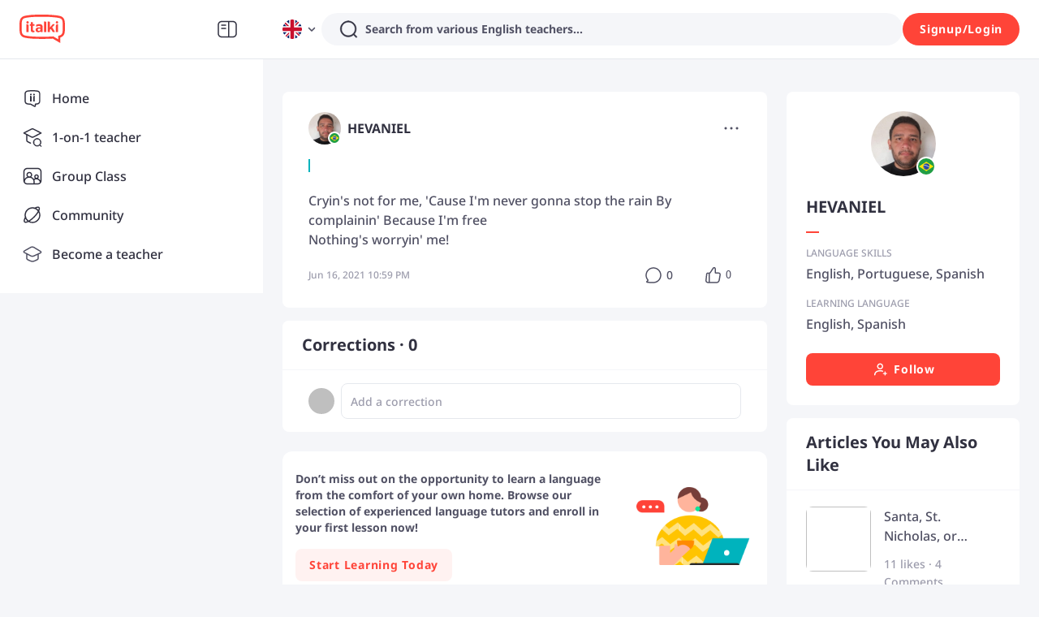

--- FILE ---
content_type: image/svg+xml
request_url: https://scdn.italki.com/orion/static/flags/br.svg
body_size: 2068
content:
<svg xmlns="http://www.w3.org/2000/svg" id="flag-icon-css-br" viewBox="0 0 512 512">
  <g stroke-width="1pt">
    <path fill="#229e45" fill-rule="evenodd" d="M0 0h512v512H0z"/>
    <path fill="#f8e509" fill-rule="evenodd" d="M261.4 405.4l229.8-149.2L260 106.6l-230.7 150 232 148.8z"/>
    <path fill="#2b49a3" fill-rule="evenodd" d="M361.5 256a97.2 97.2 0 11-194.3-.2 97.2 97.2 0 01194.3.2z"/>
    <path fill="#ffffef" fill-rule="evenodd" d="M232.3 314.2l-3-1.8-3.1 1.6.7-3.5-2.4-2.5 3.4-.4 1.6-3.2 1.5 3.3 3.4.6-2.6 2.4m65.7 20l-3-1.8-3.2 1.6.7-3.5-2.4-2.5 3.5-.4 1.6-3.2 1.4 3.3 3.4.6-2.5 2.4m-27.6-22.9l-2.6-1.5-2.7 1.3.6-3-2-2.2 2.9-.3 1.4-2.7 1.2 2.8 3 .5-2.2 2m66.2-6.4l-2.6-1.5-2.6 1.3.6-2.9-2-2.1 2.9-.4 1.3-2.6 1.3 2.7 2.9.5-2.2 2m-66.6-16.7l-3-1.8-3.1 1.6.7-3.5-2.4-2.5 3.4-.4 1.6-3.1 1.5 3.2 3.4.6-2.6 2.4M188 245l-3-1.8-3 1.6.6-3.5-2.4-2.5 3.5-.4 1.6-3.2 1.4 3.3 3.4.6-2.5 2.4m10.1 43.5l-3-1.7-3.1 1.5.7-3.4-2.4-2.6 3.4-.4 1.6-3 1.5 3.1 3.4.7-2.6 2.3m100.6-51.3l-2.6-1.5-2.8 1.3.6-3-2-2.3 3-.3 1.4-2.8 1.3 2.9 3 .5-2.3 2.1m-5 29.2L290 255l-2.1 1 .4-2.4-1.6-1.7 2.4-.3 1.1-2.2 1 2.3 2.4.4-1.8 1.6m-108.4 38.5l-2-1.2-2.1 1 .4-2.3-1.6-1.7 2.4-.2 1-2 1 2 2.3.5-1.7 1.6m152.6 11.5l-1.7-.8-1.7.7.4-1.7-1.3-1.3 1.9-.2.9-1.5.7 1.6 1.9.3-1.4 1.2"/>
    <path fill="#ffffef" fill-rule="evenodd" d="M183.5 292.3l-2-1.2-2.1 1 .5-2.3-1.7-1.7 2.3-.2 1.1-2 1 2 2.3.5-1.7 1.6"/>
    <path fill="#ffffef" fill-rule="evenodd" d="M183.5 292.3l-2-1.2-2.1 1 .5-2.3-1.7-1.7 2.3-.2 1.1-2 1 2 2.3.5-1.7 1.6m32.2 2.3l-2-1.2-2 1 .4-2.3-1.6-1.7 2.3-.2 1-2.1 1 2.1 2.3.5-1.7 1.6m-3.7 13l-2-1.2-2 1 .4-2.3-1.6-1.7 2.3-.3 1-2 1 2 2.3.5-1.7 1.6m66.7-17l-2-1.2-2.1 1 .4-2.3-1.6-1.7 2.3-.2 1.1-2.1 1 2.1 2.2.4-1.7 1.6m-19.1 2.4l-2-1.2-2.1 1 .5-2.3-1.6-1.7 2.3-.2 1-2.1 1 2.1 2.3.4-1.7 1.6m-52.5-4.4l-1.2-.7-1.3.6.2-1.5-1-1 1.5-.2.7-1.3.5 1.4 1.5.2-1 1M333.2 310l-2-1.1-2.1 1 .5-2.3-1.6-1.7 2.3-.3 1-2 1 2 2.3.5-1.7 1.6m-16 4.4l-1.6-1-1.7 1 .4-2-1.4-1.4 2-.2.8-1.7.8 1.7 2 .4-1.5 1.3m8 1.8l-1.6-1-1.6.9.3-1.8-1.2-1.3 1.8-.2.8-1.6.7 1.6 1.8.3-1.3 1.3m22.2-17.4l-1.5-.9-1.6.8.4-1.7-1.2-1.3 1.7-.2.8-1.5.7 1.6 1.7.3-1.3 1.2M317 322.9l-2-1.1-2 1 .5-2.2-1.6-1.5 2.2-.3 1.1-1.9 1 2 2.1.4-1.6 1.4m.4 10.9l-1.8-1-1.8.9.4-2.2-1.4-1.5 2-.3 1-1.9.8 2 2 .4-1.5 1.4M302.3 312l-1.5-.9-1.6.8.4-1.8-1.2-1.2 1.7-.2.8-1.6.7 1.6 1.7.3-1.3 1.2m-13.5 1.8l-1.5-.9-1.6.8.4-1.8-1.2-1.2 1.7-.2.8-1.6.7 1.6 1.7.3-1.2 1.2M265 291.4l-1.5-.9-1.6.8.4-1.7-1.2-1.3 1.7-.2.8-1.5.7 1.6 1.7.3-1.3 1.1m2.9 43.5l-1.3-.7-1.3.7.3-1.5-1-1 1.4-.3.7-1.3.6 1.4 1.5.2-1.1 1m-35.2-66l-3-1.7-3.1 1.5.7-3.4-2.4-2.6 3.4-.4 1.6-3.1 1.5 3.2 3.4.6-2.6 2.4"/>
    <path fill="#fff" fill-rule="evenodd" d="M355.1 291a95 95 0 004.4-15.1c-51.6-45.4-109.2-68.7-182-63.9a95 95 0 00-6.4 15.9 233 233 0 01184 63z"/>
    <path fill="#309e3a" d="M331.9 265.4l1.8 1a2.6 2.6 0 00-.2 1.8c.1.4.5.9 1 1.2.6.4 1.1.6 1.6.6.4 0 .8-.3 1-.6.1-.2.2-.4.1-.7l-.3-.8-1.2-1.3a5.9 5.9 0 01-1.4-2.3 2.8 2.8 0 011.6-3.3 2.9 2.9 0 011.7-.2 5.3 5.3 0 012 .9 6 6 0 012 2.4 3 3 0 01-.5 2.6l-1.8-1.1c.2-.5.3-1 .2-1.4-.1-.3-.5-.7-1-1-.5-.4-1-.5-1.4-.5a.8.8 0 00-.6.3.8.8 0 00-.1.7c0 .4.5 1 1.2 1.7l1.5 2a3 3 0 01-.2 3.2 3.1 3.1 0 01-1.4 1.1 3 3 0 01-1.9.2 6 6 0 01-2.1-1 4.6 4.6 0 01-2-2.5c-.3-.9-.2-1.9.4-3zm-8.8-5.7l2 1a2.6 2.6 0 00-.2 1.6c.1.5.5 1 1 1.3.6.4 1.1.5 1.6.4.4 0 .8-.2 1-.6a1 1 0 00.1-.6c0-.3-.1-.5-.4-.8l-1.2-1.3a6 6 0 01-1.5-2.2 2.8 2.8 0 01.3-2.4 2.8 2.8 0 011.2-1 3 3 0 011.7-.2c.6 0 1.2.3 2 .8 1 .7 1.8 1.4 2 2.3a3 3 0 01-.3 2.6l-1.9-1.1c.3-.5.3-1 .2-1.3-.2-.4-.5-.7-1-1a2.4 2.4 0 00-1.5-.5.8.8 0 00-.6.4.8.8 0 000 .7c0 .3.5.9 1.2 1.7.8.7 1.3 1.4 1.6 1.8a3 3 0 01-.1 3.3 3.2 3.2 0 01-3.2 1.4 6.1 6.1 0 01-2.2-.9 4.7 4.7 0 01-2.1-2.4 4.1 4.1 0 01.3-3zm-10.8-3l5.6-9 6.7 4-1 1.6-4.8-3-1.3 2 4.6 2.8-1 1.6-4.5-2.8-1.5 2.5 5 3-.9 1.6-6.9-4.2zm-15.8-12.9l.9-1.6 4 2.2-1.9 3.7a7.2 7.2 0 01-4.8-.6 5.8 5.8 0 01-2.2-2 4.5 4.5 0 01-.8-2.6c0-1 .3-1.9.8-2.8a6.1 6.1 0 012-2.3c.7-.6 1.7-.9 2.7-.9.7 0 1.6.3 2.5.7a5 5 0 012.3 2.2c.4.8.5 1.7.3 2.7l-2.1-.6a2.2 2.2 0 00-.2-1.5 2.5 2.5 0 00-1.2-1.1 2.9 2.9 0 00-2.4-.3c-.7.3-1.4 1-2 2a4.8 4.8 0 00-.5 3c.2.8.7 1.4 1.6 1.8l1.3.4h1.3l.6-1.2-2.2-1.2zm-68.8-17l1.6-10.6 3.2.5.8 7.5 3-7 3.1.5-1.5 10.6-2-.3 1.2-8.3-3.3 8-2-.3-.9-8.7-1.2 8.4-2-.3zm-10.7-1.3l1-10.6 7.8.7-.1 1.8-5.8-.5-.2 2.3 5.3.5-.1 1.8-5.3-.5-.3 3 5.9.5-.2 1.8-8-.8z"/>
    <g stroke-opacity=".5">
      <path fill="#309e3a" d="M181.4 218.8c0-1 .2-2 .5-2.7l1-1.4 1.5-1a5.8 5.8 0 012.3-.3 5 5 0 013.7 1.6c1 1 1.3 2.3 1.3 4 0 1.8-.6 3.1-1.5 4a5 5 0 01-3.8 1.4 5 5 0 01-3.7-1.5 5 5 0 01-1.3-4z"/>
      <path fill="#f7ffff" d="M183.6 218.8c0 1.2.2 2.2.8 2.8.5.7 1.2 1 2 1a3 3 0 002.2-.9c.5-.6.8-1.5.9-2.7 0-1.3-.2-2.2-.8-2.8a2.7 2.7 0 00-2-1c-1 0-1.7.3-2.2.9-.6.6-.9 1.5-1 2.7z"/>
    </g>
    <g stroke-opacity=".5">
      <path fill="#309e3a" d="M194 224.4l.1-10.7h4.5c1.2 0 2 .2 2.5.4s1 .5 1.2 1 .5 1 .5 1.7c0 .8-.3 1.4-.7 2-.5.5-1.2.8-2.2 1 .5.2.9.5 1.2.8l1.2 1.8 1.3 2H201l-1.5-2.3a16 16 0 00-1.2-1.6 1.6 1.6 0 00-.6-.4 3.5 3.5 0 00-1-.2h-.5v4.5H194z"/>
      <path fill="#fff" d="M196.2 218.2h1.6a8.1 8.1 0 002 0l.5-.5c.2-.2.3-.5.3-.8 0-.4-.1-.7-.3-.9a1.3 1.3 0 00-.8-.4h-3.2v2.6z"/>
    </g>
    <g stroke-opacity=".5">
      <path fill="#309e3a" d="M206.2 214.2l3.9.2a7.6 7.6 0 012 .3 4 4 0 011.5 1 5 5 0 011 1.9c.2.7.2 1.5.2 2.5a5.3 5.3 0 01-1.7 4.1c-.4.3-.9.6-1.5.8h-2l-4-.1.6-10.7z"/>
      <path fill="#fff" d="M208.2 216.1l-.3 7 1.6.2h1.3l.9-.5c.3-.2.4-.5.6-1l.3-2-.1-1.8c-.2-.5-.3-.8-.6-1a2 2 0 00-1-.6 9.6 9.6 0 00-1.7-.2h-1z"/>
    </g>
    <g stroke-opacity=".5">
      <path fill="#309e3a" d="M258.5 233.3l2.5-10.4 3.3.8c1.3.3 2.1.6 2.5.8.5.3 1 .7 1.2 1.3.3.7.3 1.4.1 2.2a3 3 0 01-1.9 2.3 3 3 0 01-1.1.3 12 12 0 01-2.2-.4l-1.4-.3-1 3.9-2-.5z"/>
      <path fill="#fff" d="M262.6 225.2l-.7 3 1.2.2c.8.2 1.4.3 1.7.2a1.4 1.4 0 001.2-1l-.1-1.1a1.5 1.5 0 00-.8-.7l-1.5-.4-1-.2z"/>
    </g>
    <g stroke-opacity=".5">
      <path fill="#309e3a" d="M268.4 236.3l3.5-10.1 4.3 1.5a8 8 0 012.2 1c.4.4.7.9.9 1.5s0 1.1-.2 1.7c-.2.8-.7 1.3-1.3 1.6a3 3 0 01-2.3.3l.8 1.2.6 2 .5 2.4-2.4-.8-.7-2.7a14.5 14.5 0 00-.6-1.9 1.6 1.6 0 00-.4-.6 3.4 3.4 0 00-1-.5l-.4-.1-1.5 4.2-2-.7z"/>
      <path fill="#fff" d="M272.4 231.2l1.5.5 1.9.5c.3 0 .5 0 .7-.2l.5-.7v-1a1.3 1.3 0 00-.6-.6l-1.5-.5-1.6-.6-.9 2.6z"/>
    </g>
    <g stroke-opacity=".5">
      <path fill="#309e3a" d="M280.9 235.9a6.8 6.8 0 011.3-2.5c.3-.5.8-.8 1.3-1.1a4.2 4.2 0 011.6-.5c.7 0 1.5 0 2.3.3a5 5 0 013.2 2.5c.6 1.2.7 2.7.1 4.3a5.6 5.6 0 01-2.5 3.5 5 5 0 01-4 .2 5 5 0 01-3.2-2.5 5.5 5.5 0 01-.1-4.2z"/>
      <path fill="#fff" d="M283 236.5c-.3 1.1-.3 2 0 2.8.4.8 1 1.3 1.8 1.6.8.2 1.5.1 2.2-.3.7-.4 1.3-1.2 1.7-2.4.3-1.2.3-2.1 0-2.9a2.7 2.7 0 00-1.8-1.5 2.7 2.7 0 00-2.3.3c-.7.4-1.2 1.2-1.6 2.4z"/>
    </g>
    <g stroke-opacity=".5">
      <path fill="#309e3a" d="M301.7 250.8l4.9-9.5 4 2c1 .6 1.7 1 2 1.4.4.5.6 1 .7 1.5s0 1.2-.4 1.7c-.3.7-.8 1.2-1.5 1.5-.7.2-1.4.2-2.3-.1.3.4.5.9.6 1.3l.3 2.1.2 2.5-2.3-1.2-.3-2.8-.3-2a1.6 1.6 0 00-.4-.6 3.5 3.5 0 00-.9-.6l-.4-.2-2 4-1.9-1z"/>
      <path fill="#fff" d="M306.4 246.3l1.4.7 1.8.8c.3 0 .5 0 .7-.2a1.5 1.5 0 00.8-1.5 1.3 1.3 0 00-.6-.7 21 21 0 00-1.3-.8l-1.5-.7-1.3 2.4z"/>
    </g>
    <g stroke-opacity=".5">
      <path fill="#309e3a" d="M341.2 270.3c.6-1 1.2-1.6 2-2a5 5 0 011.6-.7 4.2 4.2 0 011.6 0c.7.1 1.5.4 2.2 1a5 5 0 012.3 3.3 6 6 0 01-1.1 4.1 5.6 5.6 0 01-3.5 2.6 5 5 0 01-3.9-.9 5 5 0 01-2.3-3.3 5.5 5.5 0 011-4.1z"/>
      <path fill="#fff" d="M343 271.4c-.6 1-.9 2-.8 2.8a3 3 0 001.3 2 2.7 2.7 0 002.2.4c.8-.2 1.6-.8 2.3-1.9.7-1 1-1.9.8-2.7 0-.8-.5-1.4-1.2-2s-1.5-.6-2.3-.4c-.8.2-1.5.8-2.2 1.8z"/>
    </g>
    <path fill="#309e3a" d="M246.4 229l1.7-7.6 5.6 1.3-.3 1.3-4-1-.4 1.7 3.7.9-.3 1.3-3.7-1-.5 2.1 4.2 1-.3 1.3-5.7-1.3z"/>
  </g>
</svg>
